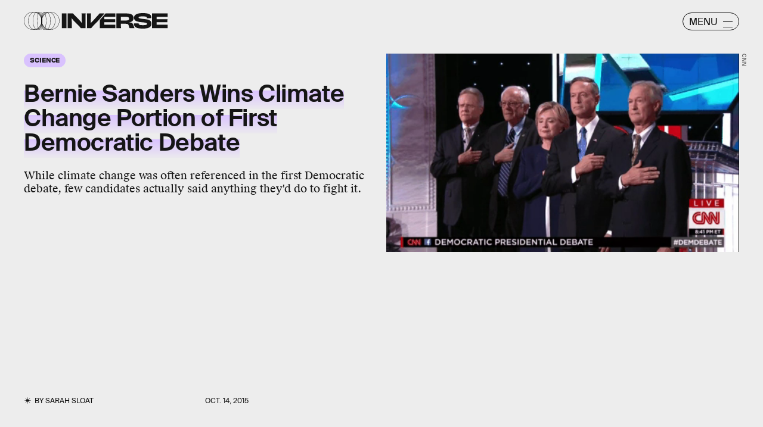

--- FILE ---
content_type: text/html; charset=utf-8
request_url: https://www.google.com/recaptcha/api2/aframe
body_size: 269
content:
<!DOCTYPE HTML><html><head><meta http-equiv="content-type" content="text/html; charset=UTF-8"></head><body><script nonce="qzV2yNM4WskPaIJUg6RqJQ">/** Anti-fraud and anti-abuse applications only. See google.com/recaptcha */ try{var clients={'sodar':'https://pagead2.googlesyndication.com/pagead/sodar?'};window.addEventListener("message",function(a){try{if(a.source===window.parent){var b=JSON.parse(a.data);var c=clients[b['id']];if(c){var d=document.createElement('img');d.src=c+b['params']+'&rc='+(localStorage.getItem("rc::a")?sessionStorage.getItem("rc::b"):"");window.document.body.appendChild(d);sessionStorage.setItem("rc::e",parseInt(sessionStorage.getItem("rc::e")||0)+1);localStorage.setItem("rc::h",'1769010621484');}}}catch(b){}});window.parent.postMessage("_grecaptcha_ready", "*");}catch(b){}</script></body></html>